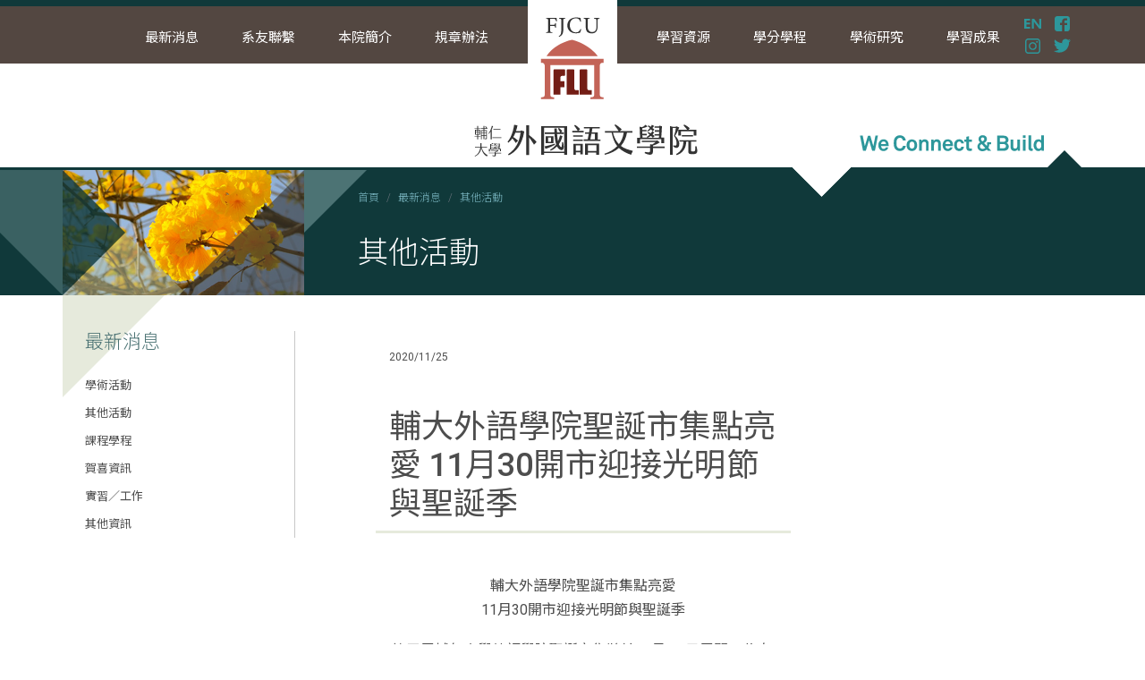

--- FILE ---
content_type: text/html
request_url: http://cfl.fju.edu.tw/newsdetail.asp?N_ID=2164&NC_No=2
body_size: 17607
content:

<!doctype html>
<html>
<head>
<meta charset="UTF-8">
	<meta name="viewport" content="width=device-width, initial-scale=1, shrink-to-fit=no">	
	<link href="https://fonts.googleapis.com/css?family=Noto+Sans+TC:300,400,700|Roboto:300,400,500,700" rel="stylesheet">
	<link rel="stylesheet" href="https://stackpath.bootstrapcdn.com/bootstrap/4.4.1/css/bootstrap.min.css">
	<link rel="stylesheet" href="css/main.css">
	<title>輔大外語學院 College of Foreign Languages and Literatures FJCU</title>
</head>

<body>
	<div id="slogan">
	    <div class="container-xl position-relative ht">
	<span class="s-line"><img src="images/slogan.svg" class="img-fluid"></span>
	<span class="name-box"><img src="images/logo-name.svg" class="logo-name"></span>
</div>
	</div>
	
	<header class="fixed-top">		
		<nav class="navbar navbar-expand-md navbar-dark navbar-CFLL">
			<button class="navbar-toggler" type="button" data-toggle="collapse" data-target="#navbarSupportedContent" aria-controls="navbarSupportedContent" aria-expanded="false" aria-label="Toggle navigation">
				<span class="navbar-toggler-icon"></span>
			</button>
			
			<div class="container-xl position-relative">
				<div class="collapse navbar-collapse" id="navbarSupportedContent">
				    <ul class="navbar-nav justify-content-center">

<li class="nav-item dropdown">
	<a class="nav-link"  data-hover="dropdown"  href="news.asp" role="button" aria-haspopup="true" aria-expanded="false">最新消息</a>
	<div class="dropdown-menu">
	
	<a class="dropdown-item" href="news.asp?NC_No=1">學術活動</a>
	
	<a class="dropdown-item" href="news.asp?NC_No=2">其他活動</a>
	
	<a class="dropdown-item" href="news.asp?NC_No=3">課程學程</a>
	
	<a class="dropdown-item" href="news.asp?NC_No=4">賀喜資訊</a>
	
	<a class="dropdown-item" href="news.asp?NC_No=5">實習／工作</a>
	
	<a class="dropdown-item" href="news.asp?NC_No=6">其他資訊</a>
	
	</div>
</li>
<li class="nav-item dropdown">
	<a class="nav-link" data-toggle="dropdown" href="#" role="button" aria-haspopup="true" aria-expanded="false">系友聯繫</a>
	<div class="dropdown-menu">
	    <a class="dropdown-item" href="about-alumni.asp">傑出校友</a>
		<a class="dropdown-item" href="about-CFLLBenefactor.asp">感謝有您：CFLL恩人</a>
		<a class="dropdown-item" href="about-currenstatus.asp">學院現況</a>
		<a class="dropdown-item" href="about-video.asp">簡介短片</a>
		<a class="dropdown-item" href="about-album.asp">照片集錦</a>
		<a class="dropdown-item" href="http://ccc.fl.fju.edu.tw/features-awards.asp" target="_blank">學習成果</a>
		<a class="dropdown-item" href="about-fundraising.asp">募款計畫</a>
	</div>
</li>

<li class="nav-item dropdown">
	<a class="nav-link" data-toggle="dropdown" href="#" role="button" aria-haspopup="true" aria-expanded="false">本院簡介</a>
	<div class="dropdown-menu">
		<a class="dropdown-item" href="about-dean.asp">院長介紹</a>
		<a class="dropdown-item" href="about-vicedean-research.asp">教學研究副院長介紹</a>
		<a class="dropdown-item" href="about-vicedean-development.asp">國際發展副院長介紹</a>
		<a class="dropdown-item" href="about-previousdeans.asp">歷任院長/副院長</a>
		<a class="dropdown-item" href="about-purpose.asp">宗旨目標</a>
		<a class="dropdown-item" href="about-features.asp">發展特色</a>
		<a class="dropdown-item" href="about-vision.asp">願景</a>
		<a class="dropdown-item" href="about-academics.asp">各系所中心</a>
		<a class="dropdown-item" href="about-direction.asp">院位置</a>
		<a class="dropdown-item" href="about-organization.asp">組織架構圖</a>
		<a class="dropdown-item" href="about-badge.asp">院徽與院旗</a>
		<a class="dropdown-item" href="about-schedule.asp">院行事曆暨相關報導</a>
		<a class="dropdown-item" href="about-history.asp">大事紀要</a>
	</div>
</li>
<li class="nav-item dropdown move-r">
	<a class="nav-link" data-toggle="dropdown" href="#" role="button" aria-haspopup="true" aria-expanded="false">規章辦法</a>
	<div class="dropdown-menu">
		<a class="dropdown-item" href="regulations.asp">各類辦法</a>
		<a class="dropdown-item" href="regulations-schalarship.asp">獎/助學金專區</a>
		<a class="dropdown-item" href="regulations-departments.asp">各系所規章辦法</a>
	</div>
</li>

<li class="nav-item dropdown move-l">
	<a class="nav-link" data-toggle="dropdown" href="#" role="button" aria-haspopup="true" aria-expanded="false">學習資源</a>
	<div class="dropdown-menu">
		
		<a class="dropdown-item" href="lr-CFLcourses.asp?LR_ID=16">院選修與推薦課程</a>
		
		<a class="dropdown-item" href="lr-CFLcourses.asp?LR_ID=15">新生─外語學院新生專區</a>
		
		<a class="dropdown-item" href="lr-CFLcourses.asp?LR_ID=14">教學創新─ iLink 創新產業鏈結計畫─AI進行式：智能數據分析、商務經營與數位行銷</a>
		
		<a class="dropdown-item" href="lr-CFLcourses.asp?LR_ID=13">教學創新—Xplorer探索者素養導向計畫</a>
		
		<a class="dropdown-item" href="lr-CFLcourses.asp?LR_ID=8">教學創新—高教深耕計畫</a>
		
		<a class="dropdown-item" href="lr-CFLcourses.asp?LR_ID=9">跨文化跨領域—溝通中心</a>
		
		  <a class="dropdown-item" href="https://sites.google.com/view/fujen-theatre" target="_blank">戲劇演出—外語學院華觀劇場</a>
		
		<a class="dropdown-item" href="lr-CFLcourses.asp?LR_ID=7">產業實習—機會 (new)</a>
		
		<a class="dropdown-item" href="lr-CFLcourses.asp?LR_ID=4">產業實習—合作夥伴</a>
		
		<a class="dropdown-item" href="lr-CFLcourses.asp?LR_ID=12">英語學習—全校進階英文選修課程</a>
		
		<a class="dropdown-item" href="lr-CFLcourses.asp?LR_ID=3">服務學習</a>
		
		<a class="dropdown-item" href="lr-CFLcourses.asp?LR_ID=10">跨國學習—交換生與雙聯學制</a>
		
		<a class="dropdown-item" href="lr-CFLcourses.asp?LR_ID=2">姊妹校研習參訪</a>
		
		<a class="dropdown-item" href="lr-CFLcourses.asp?LR_ID=6">學習空間—外語學院新氣象</a>
		
	</div>
</li>


<li class="nav-item dropdown">
	<a class="nav-link" data-toggle="dropdown" href="#" role="button" aria-haspopup="true" aria-expanded="false">學分學程</a>
	<div class="dropdown-menu">
		
		<a class="dropdown-item" href="programs-eng.asp?CC_ID=14">國際文創與商務溝通實務微學程 (學)</a>
		
		<a class="dropdown-item" href="programs-eng.asp?CC_ID=2">國際文創與商務溝通學分學程 (碩)</a>
		
		<a class="dropdown-item" href="programs-eng.asp?CC_ID=9">外交事務學分學程 (碩)</a>
		
		<a class="dropdown-item" href="programs-eng.asp?CC_ID=4">外交與國際事務學分學程 (學)</a>
		
		  <a class="dropdown-item" href="https://fjutcsl.mystrikingly.com/" target="_blank">對外華語教學學分學程 (學)</a>
		
		  <a class="dropdown-item" href="https://financelawtip.mystrikingly.com/" target="_blank">財經法律翻譯學分學程 (碩)</a>
		
		<a class="dropdown-item" href="programs-eng.asp?CC_ID=1">實用專業英語數位微學程 (學)</a>
		
		<a class="dropdown-item" href="programs-eng.asp?CC_ID=8">英語菁英學程 (109學年度結束）</a>
		
		  <a class="dropdown-item" href="https://www.facebook.com/pwcmc.fju/" target="_blank">西洋古典暨中世紀語言與文化學分學程</a>
		
		  <a class="dropdown-item" href="https://imtip-fjcu.mystrikingly.com/" target="_blank">國際醫療翻譯學分學程 (碩)</a>
		
		<a class="dropdown-item" href="programs-eng.asp?CC_ID=12">國際溝通與社會實踐微學程(學)</a>
		
		<a class="dropdown-item" href="programs-eng.asp?CC_ID=13">跨文化數位行銷與數據分析微學程 (學)</a>
		
		  <a class="dropdown-item" href="https://www.interdisciplinary.fju.edu.tw/" target="_blank">其他跨領域學分學程</a>
		
	</div>
</li>

<li class="nav-item dropdown">
	<a class="nav-link" data-toggle="dropdown" href="#" role="button" aria-haspopup="true" aria-expanded="false">學術研究</a>
	<div class="dropdown-menu">
	    <a class="dropdown-item" href="mst-project.asp">國科會計畫</a>
		<a class="dropdown-item" href="rd-project.asp">研發處計畫</a>
		<a class="dropdown-item" href="tp-project.asp">教學實踐計畫</a>
		<a class="dropdown-item" href="honor-roll.asp">榮譽榜</a>
	    
		<a class="dropdown-item" href="research.asp?AR_ID=19">2026 輔仁大學外語學院研究生學術研討會</a>
		
		<a class="dropdown-item" href="research.asp?AR_ID=15">國科會大專生計畫</a>
		
		<a class="dropdown-item" href="research.asp?AR_ID=6">2026 素養導向教學研討會暨第二屆探索者計畫成果發表</a>
		
		<a class="dropdown-item" href="research.asp?AR_ID=18">2024 外語學院國際研討會：轉銜・轉變</a>
		
		<a class="dropdown-item" href="research.asp?AR_ID=13">第十九屆海峽兩岸外語教學研討會</a>
		
		<a class="dropdown-item" href="research.asp?AR_ID=4">《輔仁外語學報：語言學、文學、文化》第26期歡迎投稿</a>
		
		<a class="dropdown-item" href="research.asp?AR_ID=16">外語學院研究生論文與專題發表會</a>
		
		<a class="dropdown-item" href="research.asp?AR_ID=17">外語學院大學生學習成果與畢業專題聯展暨跨域成果展</a>
		
		<a class="dropdown-item" href="research.asp?AR_ID=8">2025外語學院研究資訊</a>
		
		<a class="dropdown-item" href="research.asp?AR_ID=5">Fu Jen Studies No.52</a>
		
	</div>
</li>


<li class="nav-item dropdown">
	<a class="nav-link" data-toggle="dropdown" href="#" role="button" aria-haspopup="true" aria-expanded="false">學習成果</a>
	<div class="dropdown-menu">
		
		<a class="dropdown-item" href="learning-outcomes.asp?LR_ID=6">3. 新聞英語談—News & Voices</a>
		
		<a class="dropdown-item" href="learning-outcomes.asp?LR_ID=5">2. 語你同行—畢業生訪談</a>
		
		<a class="dropdown-item" href="learning-outcomes.asp?LR_ID=2">1. 語學長姊相見—系友訪談</a>
		
		<a class="dropdown-item" href="learning-outcomes.asp?LR_ID=1">「語你相見」播客</a>
		
		  <a class="dropdown-item" href="http://ccc.fl.fju.edu.tw/features-awards.asp" target="_blank">外語學院學生學習成果</a>
		
		  <a class="dropdown-item" href="https://fjucflvd.wixsite.com/website/%E5%BE%97%E7%8D%8E%E4%BD%9C%E5%93%81" target="_blank">Xplorer 與 iLink 計畫學習成果</a>
		
	</div>
</li>
</ul>
<aside id="social-links">
	<div class="row no-gutters">
		<div class="col-6 col-md-12">
			<a href="/newsdetail_e.asp?N_ID=2164&NC_No=2" target="_blank"><img src="images/i-en.svg" alt="english"></a>
			<a href="https://www.facebook.com/fjcu.cfll/" target="_blank"><img src="images/i-fb.svg" alt="facebook"></a>
		</div>
		<div class="col-6 col-md-12">
			<a href="https://www.instagram.com/fjcucfll" target="_blank"><img src="images/i-ig.svg" alt="instagram"></a>
			<a href="https://twitter.com/FJUCFLL" target="_blank"><img src="images/i-twitter.svg" alt="twitter"></a>
		</div>
	</div>
</aside>
				  </div>
			</div>
		</nav>
		
		<div id="CFLL-logo">
			<div class="logo-pic">
			<a href="index.asp"><img src="images/logo.svg" class="img-fluid"></a>
			</div>
		</div>
	</header>
	
	
	<section id="theme">
		<div class="aside-pic"></div>
		<div class="container-xl px-0">
			<div class="theme-body">
			<div class="theme-pic">
				<img src="images/theme-mask.svg" class="img-fluid mask">
				<img src="images/sub-tag02.jpg" class="img-fluid">				
			</div>
			<div class="theme-text">
				<!-- InstanceBeginEditable name="theme title" -->
				<div id="bread">
					<nav aria-label="breadcrumb">
						<ol class="breadcrumb">
							<li class="breadcrumb-item"><a href="index.asp">首頁</a></li>
							
							<li class="breadcrumb-item"><a href="news.asp">最新消息</a></li>
							<li class="breadcrumb-item active" aria-current="page"><a href="news.asp?NC_No=2">其他活動</a></li>
							
							
						</ol>
					</nav>
				</div>
				<h1>
				其他活動
				</h1>
			</div>
			</div>
		</div>		
		<div class="flex-grow-1"></div>
	</section>
	
	<section id="content" class="container-xl">
		<div class="row">
			<div class="col-md-3" id="submenu">
				<div class="navbar-expand-md text-right">
					<a class="navbar-toggler" data-toggle="collapse" data-target="#sidebar" aria-controls="sidebar" aria-expanded="false" aria-label="Toggle navigation">
						<span class="show-menu"><img src="images/showmenu.svg" width="23"></span>
				  	</a>
					
					<div class="collapse navbar-collapse nav flex-column" id="sidebar" >
						<h2>最新消息</h2>
						
						<a class="nav-link" href="news.asp?NC_No=1">學術活動</a>
						
						<a class="nav-link" href="news.asp?NC_No=2">其他活動</a>
						
						<a class="nav-link" href="news.asp?NC_No=3">課程學程</a>
						
						<a class="nav-link" href="news.asp?NC_No=4">賀喜資訊</a>
						
						<a class="nav-link" href="news.asp?NC_No=5">實習／工作</a>
						
						<a class="nav-link" href="news.asp?NC_No=6">其他資訊</a>
						
					</div>
				</div>
			</div>
			
			<div class="col-md-9" id="content-body">
		<div class="row">
			<div class="col-12 col-lg-9" id="content-news">
				<hgroup>
					<time>2020/11/25</time>
					<h1>輔大外語學院聖誕市集點亮愛  11月30開市迎接光明節與聖誕季</h1>
				</hgroup>
				
				<p><p align="center">輔大外語學院聖誕市集點亮愛<br />
11月30開市迎接光明節與聖誕季</p>

<p>第五屆輔仁大學外語學院聖誕市集將於11月30 日展開。此次聖誕市集的主題是「光與愛 Light up Love」；矗立於校園光廊中的德芳外語大樓上，點亮了 &quot;L&quot;,&quot;O&quot;,&quot;V&quot;,&quot;E&quot;四個大字。整個輔仁大學校園也將同時點亮全校聖誕燈飾，宣告今年歡樂聖誕季的到來。</p>

<p>輔大外語學院的聖誕市集是美食與視覺的饗宴，今年第五度舉辦。市集裡集結了多樣的異國美食外，也有應景的聖誕美食如薑餅、熱紅酒、義大利聖誕麵包Panettone。今年，聖誕市集首度引入文化融合的新潮流「聖誕光明節」（Christnukkah），將基督教聖誕節與猶太教光明節一起慶祝！市集裡也將提供傳統食物猶太甜甜圈、薯餅。</p>

<p>本屆的聖誕市集不只是吃吃喝喝，市集裡有主辦單位特別精心挑選的藝術作品：一面牆呈現光明節點九臂台蠟燭的習俗，另一面牆呈現唱聖誕歌曲時的喜悅。會場德芳大樓還有窗貼則展現四幅和兩個節慶相關的名畫，都值得用心細細品嚐。</p>

<p>今年的聖誕市集也搭上科技列車，由英文系師生提供AR遊戲和Merge Cube魔方，讓大家透過手機掃描QR code就可以看到學生設計的耶誕名畫、光明節的由來，還有與食物以及英文相關的小遊戲！</p>

<p>&nbsp;</p>
</p>
				
				<img src="thumbs/5441232020.jpg" class="img-fluid">
				
			</div>
			
			<div class="col-12 col-lg-3">
				<div class="row" id="news-links">
				
					
					
				</div>
			</div>
			
		</div>
		</div>
		</div>
	</section>
	
	
    <footer>
	
<div class="container-xl position-relative">
			<aside><a href="sitemap.asp"><img src="images/btn-sitemap.svg" width="120" alt="sitemap"></a></aside>
			<div class="row align-items-end">
				<div class="col-md-6">
					<h3>快速連結</h3>
					<div class="row no-gutters">
					    
						<div class="col-6 col-md-4">
							<ul>
								<li><a href="https://www.fju.edu.tw/" target="_blank">輔仁大學</a></li>
		
						
						        <li><a href="http://www.flrc.fju.edu.tw/" target="_blank">外語教學資源中心</a></li>
						
						        <li><a href="https://www.nstc.gov.tw/" target="_blank">國科會</a></li>
						
						        <li><a href="http://u9.tku.edu.tw/index.cshtml" target="_blank">優久大學聯盟</a></li>
							</ul>
						</div>
						
						
					</div>
				</div>
				<div class="col-md-6 pt-5 pt-md-0">
					<h3>輔仁大學外語學院</h3>
					<p>24205 新北市新莊區中正路510號 外語學院一樓 院長祕書辦公室 LA117<br>
						院秘書 陳淑芬 (02) 2905-2551　004617@mail.fju.edu.tw<br>
						院秘書 郝寶芬 (02) 2905-3718　026549@mail.fju.edu.tw<br>
						院秘書與技術經理與GCTI秘書 莊皓詠 (02) 2905-3307　161279@mail.fju.edu.tw<br>
						院公關經理 葉郁婕 (02) 2905-2174　cflljudy@gmail.com<br>
						Fax: (02) 2905-2174</p>
				</div>
			</div>
		</div>
		<!-- Google tag (gtag.js) -->
		<script async src="https://www.googletagmanager.com/gtag/js?id=G-01M4ZJLKE2"></script>
		<script>
		  window.dataLayer = window.dataLayer || [];
		  function gtag(){dataLayer.push(arguments);}
		  gtag('js', new Date());

		  gtag('config', 'G-01M4ZJLKE2');
		</script>
	
	</footer>
	
	<script src="https://code.jquery.com/jquery-3.3.1.slim.min.js"></script>
	<script src="https://cdnjs.cloudflare.com/ajax/libs/popper.js/1.14.3/umd/popper.min.js"></script>
	<script src="https://stackpath.bootstrapcdn.com/bootstrap/4.1.3/js/bootstrap.min.js"></script>
	<script src="https://cdnjs.cloudflare.com/ajax/libs/gsap/2.0.2/TweenMax.min.js"></script>
	<script src="https://cdnjs.cloudflare.com/ajax/libs/ScrollMagic/2.0.6/ScrollMagic.min.js"></script>
	<script src="https://cdnjs.cloudflare.com/ajax/libs/ScrollMagic/2.0.6/plugins/animation.gsap.min.js"></script>
	<script src="js/scrolling.js"></script>
	
		
</body>
</html>


--- FILE ---
content_type: text/css
request_url: http://cfl.fju.edu.tw/css/main.css
body_size: 18011
content:
@charset "UTF-8";
/* colors */
/* text & XL-Title */
/* light brown */
html, body {
  font-family: "Roboto", "Noto Sans TC", "微軟正黑體", "Helvetica", "黑體-繁", "Heiti TC", sans-serif;
  color: #4d4d4d;
}

a, a:hover {
  color: #10393a;
  text-decoration: none;
}

@media (min-width: 1380px) {
  .container, .container-xl {
    max-width: 1300px;
  }
}

header {
  position: relative;
}

@media (min-width: 768px) {
  header .navbar {
    padding: 0;
  }
}

header .navbar-CFLL {
  background: #534741;
  border-top: 7px solid #10393a;
}

header .navbar-CFLL .navbar-toggler {
  z-index: 100;
}

header .navbar-CFLL .navbar-nav {
  width: 100%;
  font-size: 0.938rem;
  margin-top: 5px;
}

@media (max-width: 991px) {
  header .navbar-CFLL .navbar-nav {
    margin-top: 30px;
  }
}

header .navbar-CFLL .navbar-nav .move-r {
  margin-right: 4.375rem;
}

@media (max-width: 991px) {
  header .navbar-CFLL .navbar-nav .move-r {
    margin-right: 3.0rem;
  }
}

@media (max-width: 767px) {
  header .navbar-CFLL .navbar-nav .move-r {
    margin-right: 0rem;
  }
}

header .navbar-CFLL .navbar-nav .move-l {
  margin-left: 4.375rem;
}

@media (max-width: 991px) {
  header .navbar-CFLL .navbar-nav .move-l {
    margin-left: 3.0rem;
  }
}

@media (max-width: 767px) {
  header .navbar-CFLL .navbar-nav .move-l {
    margin-left: 0rem;
  }
}

header .navbar-CFLL .navbar-nav .move-r2 {
  margin-right: max(5vw, 7.5rem);
}

@media (max-width: 991px) {
  header .navbar-CFLL .navbar-nav .move-r2 {
    margin-right: 5.5rem;
  }
}

@media (max-width: 767px) {
  header .navbar-CFLL .navbar-nav .move-r2 {
    margin-right: 0rem;
  }
}

@media (min-width: 768px) {
  header .navbar-CFLL .navbar-nav .dropdown:hover .dropdown-menu {
    display: block;
  }
}

header .navbar-CFLL .navbar-nav .nav-link {
  color: #fff;
  padding: 1.2rem 1.5rem 1.1rem;
}

@media (max-width: 991px) {
  header .navbar-CFLL .navbar-nav .nav-link {
    padding: 0.75rem 0.75rem !important;
  }
}

header .navbar-CFLL .navbar-nav .dropdown-menu {
  border-radius: 0;
  background: #61534c;
}

@media (min-width: 992px) {
  header .navbar-CFLL .navbar-nav .dropdown-menu {
    margin-left: -30px;
    margin-top: -1px;
  }
}

header .navbar-CFLL .navbar-nav .dropdown-menu ::after {
  content: '';
  border: 8px solid transparent;
  width: 0;
  height: 0;
  border-bottom-color: #61534c;
  position: absolute;
  top: -0.950rem;
  left: 80px;
}

@media (max-width: 991px) {
  header .navbar-CFLL .navbar-nav .dropdown-menu ::after {
    top: 2.050rem;
    left: 2.188rem;
  }
}

header .navbar-CFLL .navbar-nav .dropdown-menu .dropdown-item {
  color: #fff;
  font-size: 0.875rem;
  font-weight: 300;
  border-bottom: solid 1px rgba(85, 85, 85, 0.6);
}

header .navbar-CFLL .navbar-nav .dropdown-menu .dropdown-item:hover {
  background-color: rgba(0, 0, 0, 0.2);
}

header .navbar-CFLL .navbar-nav.nav-en {
  margin: 5px 60px 0 60px;
}

header .navbar-CFLL .navbar-nav.nav-en .nav-link {
  padding: 1.2rem 0rem 1.1rem;
}

@media (max-width: 991px) {
  header .navbar-CFLL .navbar-nav.nav-en .move-r {
    margin-right: 0rem;
  }
}

@media (max-width: 991px) {
  header .navbar-CFLL .navbar-nav.nav-en .move-l {
    margin-left: 0rem;
  }
}

@media (min-width: 992px) {
  header .navbar-CFLL .navbar-nav.nav-en .dropdown-menu {
    margin-left: -30px;
    margin-top: -1px;
    width: 250px;
  }
  header .navbar-CFLL .navbar-nav.nav-en .dropdown-menu ::after {
    left: 100px;
  }
}

@media (min-width: 992px) {
  header .navbar-CFLL .navbar-nav.nav-en .dropdown-item {
    line-height: 1.188rem;
    padding-top: 5px;
    padding-bottom: 5px;
    white-space: pre;
    /* CSS 2.0 */
    white-space: pre-wrap;
    /* CSS 2.1 */
    white-space: pre-line;
    /* CSS 3.0 */
    white-space: -pre-wrap;
    /* Opera 4-6 */
    white-space: -o-pre-wrap;
    /* Opera 7 */
    white-space: -moz-pre-wrap;
    /* Mozilla */
    white-space: -hp-pre-wrap;
    /* HP Printers */
    word-wrap: break-word;
    /* IE 5+ */
  }
}

@media (max-width: 991px) {
  header .navbar-CFLL .navbar-nav.nav-en {
    margin: 40px 0 0 0;
  }
  header .navbar-CFLL .navbar-nav.nav-en .nav-link {
    text-align: left;
  }
}

header #social-links {
  position: absolute;
  right: 0;
  width: 4.375rem;
}

header #social-links a:hover {
  opacity: 0.5;
}

header #social-links img {
  margin: 0;
  display: inline-block;
  width: 1.813rem;
  padding: 3px 5px;
}

@media (max-width: 767px) {
  header #social-links {
    top: -30px;
    width: 8.8rem;
  }
}

header #CFLL-logo {
  height: 10px;
  position: absolute;
  top: 0;
  width: 100%;
  z-index: 1000;
}

header #CFLL-logo .logo-pic {
  display: block;
  margin: 0 auto;
  width: 100px;
}

@media (max-width: 767px) {
  header #CFLL-logo .logo-pic {
    width: 80px;
  }
}

@media (max-width: 767px) {
  #slogan {
    height: 130px;
  }
}

@media (min-width: 768px) {
  #slogan {
    height: 190px;
  }
}

#slogan {
  background: #fff;
  width: 100%;
  position: relative;
  z-index: 5;
  border-bottom: 3px solid #10393a;
}

#slogan .ht {
  height: 100%;
}

#slogan .s-line {
  position: absolute;
  width: 332px;
  bottom: -36px;
  right: 0;
}

@media (max-width: 991px) {
  #slogan .s-line {
    width: 250px;
    bottom: -28px;
  }
}

#slogan .name-box {
  width: 100%;
  position: absolute;
  bottom: 0;
}

@media (max-width: 767px) {
  #slogan .name-box {
    display: none;
  }
}

#slogan .logo-name {
  width: 250px;
  margin: 0 auto 10px;
  display: block;
}

#slider {
  background: #10393a;
}

#slider .slide-caption {
  display: block;
  color: #ffffff;
  background: rgba(0, 0, 0, 0.7);
  font-size: 1.125rem;
  padding: 1rem 2.1rem 0.7rem;
  font-weight: 300;
}

@media (min-width: 991px) {
  #slider .slide-caption {
    position: absolute;
    top: 0;
    left: 7%;
    width: 29%;
    padding: 4.5rem 2.1rem 1rem;
    font-size: 1.625rem;
    min-height: 70%;
  }
}

#slider .carousel-control-prev,
#slider .carousel-control-next {
  width: 10%;
}

#slider .carousel-item img {
  width: 100%;
}

@media (max-width: 576px) {
  #slider .carousel-item img {
    width: 130%;
    margin-left: -15%;
  }
}

#Landing-news,
#Landing-feature {
  padding: 1.5rem 0;
}

#Landing-news h1,
#Landing-feature h1 {
  color: #4d4d4d;
  font-size: 2.0rem;
  text-align: center;
  margin: 1.2rem 0 1.3rem;
  font-weight: 500;
  font-family: "Roboto";
}

#Landing-news {
  margin-bottom: 0;
}

#Landing-news .mode-L {
  width: 100%;
  border-top: 6px solid #b6c4aa;
  border-bottom: 1px solid #b6c4aa;
  padding: 3px 0;
  margin-bottom: 30px;
}

#Landing-news .mode-L .mode-body {
  position: relative;
  background: #4c7374;
  padding: 2.0rem 1.750rem 0.6rem;
  min-height: 200px;
}

#Landing-news .mode-L .mode-body h3 {
  font-size: 1.125rem;
  color: #fff;
}

#Landing-news .mode-L .mode-body p, #Landing-news .mode-L .mode-body a {
  font-size: 0.875rem;
  color: #e6e6e6;
  line-height: 1.563rem;
  font-weight: 300;
}

#Landing-news .mode-L .mode-body p span, #Landing-news .mode-L .mode-body a span {
  color: #10393a;
  font-weight: 700;
  font-size: 0.750rem;
}

#Landing-news .mode-L .mode-body .p-en {
  line-height: 1.375rem;
}

#Landing-news .mode-L .mode-body time {
  position: absolute;
  right: 1.750rem;
  padding-bottom: 0.6rem;
  font-weight: 300;
  font-family: "Roboto";
  font-size: 0.750rem;
  color: #e6e6e6;
  bottom: 0;
}

#Landing-feature {
  background: #e6eadc;
}

#Landing-feature .grid5 {
  display: -ms-grid;
  display: grid;
  -ms-grid-rows: auto;
      grid-template-rows: auto;
  -ms-grid-columns: (1fr)[5];
      grid-template-columns: repeat(5, 1fr);
  justify-items: center;
}

#Landing-feature .grid5 .mode-m {
  border-top: 5px solid #b6c4aa;
  margin: 0 8px 20px;
}

#Landing-feature .grid5 .mode-m .mode-m-body {
  padding: 1.0rem 0.7rem 0.6rem;
}

#Landing-feature .grid5 .mode-m .mode-m-body h5 {
  font-size: 1.0rem;
  color: #333333;
  font-weight: 500;
}

#Landing-feature .grid5 .mode-m .mode-m-body p {
  font-size: 0.875rem;
  color: #827d78;
  line-height: 1.375rem;
  font-weight: 300;
}

#Landing-feature .grid5 .mode-m .mode-m-body p span {
  color: #10393a;
  font-weight: 700;
  font-size: 0.750rem;
}

@media (max-width: 768px) {
  #Landing-feature .grid5 {
    -ms-grid-columns: (auto)[2];
        grid-template-columns: repeat(2, auto);
  }
}

@media (max-width: 576px) {
  #Landing-feature .grid5 {
    -ms-grid-columns: (auto)[1];
        grid-template-columns: repeat(1, auto);
  }
}

#blocks #block-a, #blocks #block-b, #blocks #block-c {
  padding: 2.0rem 1.750rem 0.6rem;
}

#blocks #block-a h2, #blocks #block-b h2, #blocks #block-c h2 {
  font-size: 1.125rem;
  font-weight: 300;
  color: rgba(255, 255, 255, 0.7);
  display: inline-block;
  padding: 0 8px 0 0;
  border-right: 1px solid rgba(255, 255, 255, 0.7);
}

#blocks #block-a h2.h2-en, #blocks #block-b h2.h2-en, #blocks #block-c h2.h2-en {
  font-size: 1.063rem;
  padding: 0 8px 0 0;
}

#blocks #block-a ul, #blocks #block-b ul, #blocks #block-c ul {
  padding-left: 15px;
}

#blocks #block-a ul li, #blocks #block-a ul li a, #blocks #block-b ul li, #blocks #block-b ul li a, #blocks #block-c ul li, #blocks #block-c ul li a {
  list-style: none;
  color: #fff;
  font-size: 0.875rem;
  line-height: 1.188rem;
  font-weight: 300;
  display: block;
  margin-bottom: 8px;
}

#blocks #block-a dl dt, #blocks #block-b dl dt, #blocks #block-c dl dt {
  color: #4d4d4d;
  font-size: 0.875rem;
  line-height: 1.188rem;
  font-weight: 400;
  margin-bottom: 12px;
}

#blocks #block-a dl dt a, #blocks #block-b dl dt a, #blocks #block-c dl dt a {
  color: #bef6f0;
  text-decoration: underline;
}

#blocks #block-a dl dt img, #blocks #block-b dl dt img, #blocks #block-c dl dt img {
  display: inline-block;
  width: 22px;
  padding-left: 3px;
}

#blocks #block-a {
  background: #4b6e87;
}

#blocks #block-b {
  background: #aa795e;
}

#blocks #block-c {
  background: url("../images/temp01.jpg") no-repeat #6cb4b2;
  background-size: auto 100%;
}

@media (max-width: 573px) {
  #blocks #block-c {
    background-position: -80px;
  }
}

#theme {
  background: #10393a;
  padding: 0;
  margin: 0;
  display: -webkit-box;
  display: -ms-flexbox;
  display: flex;
  -webkit-box-orient: horizontal;
  -webkit-box-direction: normal;
      -ms-flex-flow: row nowrap;
          flex-flow: row nowrap;
}

#theme .theme-body {
  position: relative;
}

#theme .theme-pic {
  display: inline-block;
  position: relative;
  width: 270px;
}

@media (max-width: 768px) {
  #theme .theme-pic {
    width: 200px;
    margin-left: -30px;
  }
}

#theme .theme-text {
  display: inline-block;
  position: absolute;
  top: 0;
  background: url("../images/aside-pic-2.svg") no-repeat left top;
  background-size: 70px;
  padding: 1.375rem 3.750rem;
}

#theme .theme-text #bread .breadcrumb {
  padding: 0;
  background: transparent;
  font-size: 0.750rem;
  font-weight: 300;
}

#theme .theme-text #bread .breadcrumb .breadcrumb-item a {
  color: #73aeb8;
  text-decoration: none;
}

#theme .theme-text #bread .breadcrumb .active {
  color: #fff;
}

#theme .theme-text h1 {
  font-size: 2.125rem;
  font-weight: 300;
  color: #fff;
  padding-top: 1rem;
}

@media (max-width: 768px) {
  #theme .theme-text {
    background-size: 40px;
    padding: 1.0rem 1.875rem;
  }
  #theme .theme-text h1 {
    font-size: 1.750rem;
    padding-top: 0.4rem;
  }
}

#theme .mask {
  position: absolute;
  top: 0;
}

#theme .aside-pic {
  -webkit-box-flex: 1;
      -ms-flex-positive: 1;
          flex-grow: 1;
  background: url("../images/aside-pic.svg") no-repeat right top;
  background-size: auto 100%;
}

#content #submenu {
  background: url("../images/aside-pic-3.svg") no-repeat left top;
  background-size: 40%;
  padding: 40px 25px;
}

#content #submenu #sidebar {
  -webkit-box-align: start;
      -ms-flex-align: start;
          align-items: flex-start;
  border-right: 1px solid #c7c7c7;
}

#content #submenu #sidebar h2 {
  color: #4c7374;
  font-size: 1.313rem;
  font-weight: 300;
  margin-bottom: 20px;
}

#content #submenu #sidebar .nav-link {
  text-align: left;
  font-size: 0.813rem;
  color: #4d4d4d;
  width: 100%;
  padding: 6px 15px 6px 0;
}

#content #submenu #sidebar .nav-link:hover {
  color: #10393a;
  text-decoration: underline;
}

@media (max-width: 768px) {
  #content #submenu {
    padding: 5px 25px;
    background: #e6eadc;
  }
  #content #submenu #sidebar {
    margin: 15px;
    border: 0;
  }
}

#content #content-body {
  padding: 60px 80px 60px 80px;
}

#content #content-body p {
  line-height: 1.688rem;
}

#content #content-body h2 {
  font-size: 1.750rem;
  color: #4c7374;
  font-weight: 300;
  margin-top: 50px;
}

#content #content-body h2.minus {
  margin-top: 0;
}

@media (max-width: 576px) {
  #content #content-body {
    padding: 60px 40px 60px 40px;
  }
}

#content #content-body ul {
  padding: 0;
}

#content #content-body ul li {
  list-style: none;
  padding: 7px 5px 0;
  font-size: 0.813rem;
  border-bottom: dashed 1px #c7c7c7;
}

#content .table-01 {
  width: 100%;
}

#content .table-01 tr {
  border-bottom: 1px solid #dcdcdc;
  padding-bottom: 3px;
}

#content .table-01 a:hover {
  color: #4c7374;
}

#content .table-01 th {
  font-weight: 300;
}

#content .border-l6 {
  border-left: 6px solid #e6eadc;
  display: block;
  margin-bottom: 3px;
  padding: 10px 18px;
}

#content .date {
  font-size: 0.813rem;
}

#content .date-y {
  font-size: 1.875rem;
  font-weight: 500;
  line-height: 2.125rem;
}

#content .i-dl {
  width: 26px;
  margin-left: 8px;
}

#content .table-m {
  font-size: 0.875rem;
}

#content .table-m td {
  vertical-align: top;
}

#content .table-m strong {
  font-size: 1.125rem;
  margin-right: 8px;
}

#content .table-m .p-td {
  padding: 8px 0 5px;
}

#content .table-s {
  font-size: 0.875rem;
}

#content .table-s strong {
  font-size: 1.125rem;
  margin-right: 8px;
}

#content .table-s .full-h {
  border-left: 6px solid #e6eadc;
  display: block;
  padding: 10px 12px;
  height: 100%;
}

#content .td-hack {
  height: 5px;
  padding: 3px 1px;
}

#content #content-news {
  padding: 0px 80px 60px 0px;
}

#content #content-news hgroup {
  border-bottom: 3px solid #e6eadc;
  padding: 0 0 0 15px;
  margin-bottom: 45px;
}

#content #content-news time {
  font-size: 0.750rem;
  margin-bottom: 3rem;
  display: block;
}

#content #content-news h1 {
  font-size: 2.250rem;
}

@media (min-width: 768px) {
  #content #content-news h1 {
    max-width: 600px;
  }
}

#content #content-news p {
  line-height: 1.688rem;
  margin: 1.12rem;
}

#content #content-news img {
  max-width: 100%;
}

@media (max-width: 767px) {
  #content #content-news {
    padding: 60px 40px 60px 40px;
  }
}

#content #showcase {
  margin: 0 80px 0 0;
}

@media (max-width: 767px) {
  #content #showcase {
    margin: 0 0 0 0;
  }
}

#content #news-links {
  margin-top: 55px;
}

@media (max-width: 767px) {
  #content #news-links {
    margin-top: 35px;
  }
}

#content .news-link {
  display: block;
  border: 1px solid #e6eadc;
  padding: 10px 25px 25px;
  margin-bottom: 1.125rem;
}

#content .news-link time {
  font-size: 0.750rem;
  color: #b6c4aa;
  margin: 18px 0 4px;
  display: block;
}

#content .news-link h5 {
  font-size: 1.0rem;
  color: #333333;
  font-weight: 500;
  line-height: 1.375rem;
}

#content .news-link:hover {
  background: #e6eadc;
}

#content #leadership h1 {
  font-size: 2.188rem;
  margin: 0 0 3px;
}

#content #leadership h2 {
  font-size: 1.125rem;
  margin: 0 0 40px;
  color: #10393a;
}

#content #leadership table {
  font-size: 0.813rem;
}

#content #leadership table td {
  padding-top: 3px;
}

#content #leadership table .i-lable {
  width: 70px;
  vertical-align: top;
  font-size: 0.750rem;
  font-weight: 700;
}

#content .person {
  margin-bottom: 60px;
}

#content .person img {
  width: 100%;
}

#content .person .person-info {
  margin-top: 15px;
}

#content .person .person-info aside {
  font-size: 0.938rem;
  color: #10393a;
  margin-bottom: 5px;
}

#content .person .person-info h3 {
  font-size: 1.375rem;
  margin: 0;
}

#content .person .person-info h3 span {
  font-size: 0.938rem;
}

#content .person .person-info p {
  font-size: 0.875rem;
  line-height: 1.250rem !important;
  margin: 0;
}

#content .person .person-info p span {
  font-size: 0.813rem;
  text-decoration: underline;
  margin-right: 5px;
  font-weight: 700;
}

#content .album img {
  margin: 10px 0;
}

.news-list {
  padding: 0px 0;
}

.news-list .news-item {
  background: #e6eadc;
  padding-top: 6px;
  margin-bottom: 40px;
}

.news-list .news-item time {
  display: block;
  background: #fff;
  font-size: 0.750rem;
  padding: 0.35rem 1.25rem;
}

.news-list .news-item .news-text {
  padding: 1.8rem 1.25rem 1.0rem;
}

.news-list .news-item .news-text h5 {
  font-size: 1.0rem;
  color: #333333;
  font-weight: 500;
}

.news-list .news-item .news-text p {
  font-size: 0.875rem;
  color: #827d78;
  line-height: 1.375rem !important;
  font-weight: 300;
}

.news-list .news-item .news-text h4 {
  /* for album list */
  font-size: 0.938rem;
  color: #333333;
  font-weight: 500;
  line-height: 1.313rem;
}

@media (max-width: 576px) {
  .news-list .news-item {
    margin-bottom: 0;
    height: 100%;
  }
  .news-list .news-item time {
    padding: 1.625rem 1.25rem 0.35rem;
  }
}

.news-list .news-item .fix-h {
  min-height: 180px;
}

.page-item.active .page-link {
  background-color: #2d979b;
  border-color: #2d979b;
}

.page-link {
  color: #4c7374;
}

.page-link:hover {
  color: #10393a;
}

footer {
  position: relative;
  background: #10393a;
  color: #cccccc;
  padding: 4.5rem 2.2rem;
}

footer h3 {
  font-size: 1.063rem;
}

footer ul {
  padding: 0;
}

footer ul li, footer ul li a {
  list-style: none;
  font-size: 0.813rem;
  color: #cccccc;
  line-height: 1.688rem;
  font-weight: 300;
}

footer ul li a:hover {
  color: #2d979b;
}

footer p {
  font-size: 0.750rem;
  line-height: 1.313rem;
}

footer aside {
  position: absolute;
  top: -3rem;
  right: 3%;
}
/*# sourceMappingURL=main.css.map */

--- FILE ---
content_type: image/svg+xml
request_url: http://cfl.fju.edu.tw/images/showmenu.svg
body_size: 783
content:
<?xml version="1.0" encoding="utf-8"?>
<!-- Generator: Adobe Illustrator 22.1.0, SVG Export Plug-In . SVG Version: 6.00 Build 0)  -->
<svg version="1.1" id="Layer_1" xmlns="http://www.w3.org/2000/svg" xmlns:xlink="http://www.w3.org/1999/xlink" x="0px" y="0px"
	 viewBox="0 0 23 21" style="enable-background:new 0 0 23 21;" xml:space="preserve">
<style type="text/css">
	.st0{fill:#10393A;}
</style>
<g>
	<path class="st0" d="M19.5,21h-16C1.6,21,0,19.4,0,17.5v-14C0,1.6,1.6,0,3.5,0h16C21.4,0,23,1.6,23,3.5v14C23,19.4,21.4,21,19.5,21
		z M3.5,1C2.1,1,1,2.1,1,3.5v14C1,18.9,2.1,20,3.5,20h16c1.4,0,2.5-1.1,2.5-2.5v-14C22,2.1,20.9,1,19.5,1H3.5z"/>
</g>
<path class="st0" d="M17.8,8.1l-5.6,7.3c-0.4,0.5-1,0.5-1.4,0L5.2,8.1c-0.4-0.6,0-1.4,0.7-1.4h11.2C17.8,6.7,18.3,7.6,17.8,8.1z"/>
</svg>


--- FILE ---
content_type: image/svg+xml
request_url: http://cfl.fju.edu.tw/images/slogan.svg
body_size: 5194
content:
<?xml version="1.0" encoding="utf-8"?>
<!-- Generator: Adobe Illustrator 22.1.0, SVG Export Plug-In . SVG Version: 6.00 Build 0)  -->
<svg version="1.1" id="Layer_1" xmlns="http://www.w3.org/2000/svg" xmlns:xlink="http://www.w3.org/1999/xlink" x="0px" y="0px"
	 viewBox="0 0 332 75" style="enable-background:new 0 0 332 75;" xml:space="preserve">
<style type="text/css">
	.st0{fill:#10393A;}
	.st1{fill:#2D979B;}
	.st2{fill:#FFFFFF;}
</style>
<polygon class="st0" points="6.7,40 41.5,74.8 76.3,40 "/>
<g>
	<path class="st1" d="M100.1,20.5H97L93.5,8.8l-3.6,11.7h-3.1l-3.4-17h3l2.4,11.8l3.5-11.6h2.6l3.4,11.6l2.4-11.8h2.8L100.1,20.5z"
		/>
	<path class="st1" d="M115.4,15.2H107c0,1,0.3,1.9,0.9,2.4c0.4,0.4,1,0.8,1.8,0.8c0.9,0,1.4-0.2,1.8-0.6c0.3-0.3,0.5-0.6,0.6-1.1
		h2.9c-0.1,0.7-0.6,1.7-1.1,2.3c-1.1,1.2-2.6,1.8-4.2,1.8c-1.7,0-3-0.6-3.9-1.5c-1.2-1.2-1.9-3-1.9-5s0.6-3.8,1.8-5
		c0.9-1,2.3-1.6,4-1.6c1.8,0,3.5,0.7,4.6,2.3c0.9,1.4,1.1,2.8,1.1,4.3C115.4,14.4,115.4,14.9,115.4,15.2z M111.6,10.8
		c-0.4-0.4-1-0.7-1.9-0.7s-1.7,0.4-2.1,1S107,12.2,107,13h5.4C112.4,12.1,112.1,11.4,111.6,10.8z"/>
	<path class="st1" d="M132.9,18.8c-1.3,1.3-3,2-4.9,2c-1.8,0-3.5-0.6-4.8-1.9c-1.8-1.8-2.1-4.1-2.1-6.9s0.3-5.1,2.1-6.9
		c1.3-1.3,3-1.9,4.8-1.9c1.8,0,3.6,0.7,4.9,2c1,1,1.5,2.4,1.6,3.7h-3.2c-0.1-0.7-0.3-1.3-0.8-1.8C130.1,6.3,129.1,6,128,6
		c-1,0-1.9,0.4-2.6,1.1c-1.2,1.2-1.2,3.3-1.2,4.9s0,3.7,1.2,4.9c0.7,0.7,1.6,1.1,2.6,1.1c1.1,0,2-0.4,2.6-1.1
		c0.4-0.5,0.7-1.1,0.8-1.9h3.2C134.4,16.4,133.9,17.8,132.9,18.8z"/>
	<path class="st1" d="M145.8,18.9c-0.9,1.1-2.5,1.9-4.4,1.9s-3.5-0.9-4.4-1.9c-0.9-1.2-1.5-2.5-1.5-4.6s0.5-3.4,1.5-4.6
		c0.9-1.1,2.5-1.9,4.4-1.9s3.5,0.9,4.4,1.9c0.9,1.2,1.5,2.5,1.5,4.6S146.8,17.7,145.8,18.9z M143.4,11.1c-0.4-0.4-1.1-0.8-1.9-0.8
		c-0.8,0-1.5,0.4-1.9,0.8c-0.7,0.8-0.9,2-0.9,3.1c0,1.2,0.2,2.4,0.9,3.1c0.4,0.4,1.1,0.8,1.9,0.8c0.8,0,1.5-0.4,1.9-0.8
		c0.7-0.8,0.9-2,0.9-3.1C144.2,13.1,144.1,11.9,143.4,11.1z"/>
	<path class="st1" d="M157.2,20.5v-7.7c0-1.5-0.5-2.4-2.1-2.4c-1.1,0-1.8,0.7-2.2,1.6c-0.4,1-0.4,2.3-0.4,3.3v5.1h-3V8h2.5l0.2,1.6
		c0.7-1.3,2.2-1.9,3.7-1.9c2.7,0,4.2,1.9,4.2,4.5v8.3H157.2z"/>
	<path class="st1" d="M170.8,20.5v-7.7c0-1.5-0.5-2.4-2.1-2.4c-1.1,0-1.8,0.7-2.2,1.6c-0.4,1-0.4,2.3-0.4,3.3v5.1h-3V8h2.5l0.2,1.6
		c0.7-1.3,2.2-1.9,3.7-1.9c2.7,0,4.2,1.9,4.2,4.5v8.3H170.8z"/>
	<path class="st1" d="M187.3,15.2h-8.4c0,1,0.3,1.9,0.9,2.4c0.4,0.4,1,0.8,1.8,0.8c0.9,0,1.4-0.2,1.8-0.6c0.3-0.3,0.5-0.6,0.6-1.1
		h2.9c-0.1,0.7-0.6,1.7-1.1,2.3c-1.1,1.2-2.6,1.8-4.2,1.8c-1.7,0-3-0.6-3.9-1.5c-1.2-1.2-1.9-3-1.9-5s0.6-3.8,1.8-5
		c0.9-1,2.3-1.6,4-1.6c1.8,0,3.5,0.7,4.6,2.3c0.9,1.4,1.1,2.8,1.1,4.3C187.3,14.4,187.3,14.9,187.3,15.2z M183.5,10.8
		c-0.4-0.4-1-0.7-1.9-0.7s-1.7,0.4-2.1,1c-0.4,0.6-0.6,1.1-0.6,1.9h5.4C184.3,12.1,184,11.4,183.5,10.8z"/>
	<path class="st1" d="M198.6,18.8c-0.9,1.1-2.4,2-4.3,2c-1.9,0-3.5-0.9-4.3-2c-0.9-1.2-1.4-2.7-1.4-4.6s0.4-3.4,1.4-4.6
		c0.9-1.1,2.4-2,4.3-2c1.9,0,3.4,0.9,4.3,2c0.6,0.7,0.9,1.7,1,2.7h-3c0-0.5-0.2-0.8-0.4-1.2c-0.4-0.6-1-0.9-1.9-0.9
		c-0.8,0-1.4,0.3-1.8,0.8c-0.7,0.8-0.8,2-0.8,3.2s0.1,2.4,0.8,3.1c0.4,0.4,1,0.8,1.8,0.8c0.9,0,1.6-0.4,1.9-0.9
		c0.2-0.3,0.3-0.7,0.4-1.2h3C199.5,17.1,199.2,18.1,198.6,18.8z"/>
	<path class="st1" d="M206,20.7c-2.5,0-3.8-1.4-3.8-3.8v-6.3H200V8h2.3V4.9l3-0.7V8h3.1v2.5h-3.1v6.1c0,1,0.4,1.4,1.4,1.4
		c0.6,0,1.1,0,1.9-0.1v2.5C207.8,20.6,206.9,20.7,206,20.7z"/>
	<path class="st1" d="M226.3,20.5l-1.2-1.3c-1.4,1.2-3.1,1.8-4.8,1.8c-3,0-5.6-2-5.6-5.2c0-2.1,1.2-3.6,3-4.7
		c-1.1-1.2-1.8-2.1-1.8-3.7c0-2.7,2.1-4.3,4.7-4.3c2.5,0,4.7,1.5,4.7,4.2c0,2.2-1.3,3.5-3.2,4.6l3,3.2c0.3-0.5,0.4-1.3,0.4-2.1
		c0-0.8,0-1.6,0-2.1h4.4v2.4h-2c-0.1,1.3-0.3,2.7-1,3.8c1.1,1.2,2.1,2.3,3.1,3.4C230,20.5,226.3,20.5,226.3,20.5z M219.4,13
		c-1.1,0.7-2,1.2-2,2.7c0,1.8,1.4,2.7,3,2.7c1,0,2.1-0.2,2.9-1.1C222,15.9,220.8,14.4,219.4,13z M220.5,5.6c-1,0-1.9,0.6-1.9,1.8
		c0,1.1,0.9,1.9,1.6,2.6c1.1-0.6,2.2-1.1,2.2-2.5C222.4,6.3,221.6,5.6,220.5,5.6z"/>
	<path class="st1" d="M248,19.4c-1.3,1-2.9,1.2-4.5,1.2h-6.8v-17h6.8c1.4,0,2.8,0.2,3.9,0.9c1.2,0.8,2,2.2,2,3.7
		c0,1.4-0.6,3-2.1,3.6c1.6,0.7,2.4,2.3,2.4,3.8C249.7,17.1,249.2,18.4,248,19.4z M243.6,6.2h-3.8v4.3h3.9c1.4,0,2.6-0.5,2.6-2.1
		C246.2,6.7,245,6.2,243.6,6.2z M243.7,13h-3.9v4.7h3.8c1.4,0,3-0.5,3-2.3C246.6,13.7,245.3,13,243.7,13z"/>
	<path class="st1" d="M259.8,20.5l-0.2-1.6c-0.6,1.2-2,1.9-3.6,1.9c-2.7,0-4.3-1.8-4.3-4.5V8h3v7.7c0,1.5,0.6,2.4,2.2,2.4
		c0.7,0,1.2-0.3,1.5-0.6c0.7-0.7,0.9-1.8,0.9-2.8V8h3v12.5H259.8z"/>
	<path class="st1" d="M265.4,6.3V3.2h3.2v3.1H265.4z M265.5,20.5V8h3v12.5H265.5z"/>
	<path class="st1" d="M275.1,20.7c-2,0-3.4-1-3.4-3.4V3.2h3v13.6c0,0.7,0.2,1.2,1.2,1.2c0.3,0,0.3,0,0.5,0v2.5
		C275.8,20.6,275.7,20.7,275.1,20.7z"/>
	<path class="st1" d="M286.4,20.5l-0.2-1.4c-0.7,1.2-2.1,1.7-3.5,1.7c-1.2,0-2.3-0.4-3-1.1c-1.5-1.2-2.2-3.1-2.2-5.4
		c0-2.4,0.7-4.3,2.2-5.6c0.8-0.6,1.8-1,3-1c1.6,0,2.7,0.5,3.3,1.2V3.2h3v17.3H286.4z M283.3,10.2c-0.9,0-1.6,0.4-2,1
		c-0.6,0.8-0.8,1.9-0.8,3s0.2,2.2,0.8,3c0.4,0.6,1.1,1,2,1c2.4,0,2.8-2.2,2.8-4S285.6,10.2,283.3,10.2z"/>
</g>
<polygon class="st0" points="332,40 312,20 292,40 "/>
<polygon class="st2" points="0.5,31.8 40.5,71.8 80.5,31.8 "/>
<polygon class="st2" points="0.5,31.8 40.5,71.8 80.5,31.8 "/>
</svg>


--- FILE ---
content_type: image/svg+xml
request_url: http://cfl.fju.edu.tw/images/logo-name.svg
body_size: 6170
content:
<?xml version="1.0" encoding="utf-8"?>
<!-- Generator: Adobe Illustrator 22.1.0, SVG Export Plug-In . SVG Version: 6.00 Build 0)  -->
<svg version="1.1" id="Layer_1" xmlns="http://www.w3.org/2000/svg" xmlns:xlink="http://www.w3.org/1999/xlink" x="0px" y="0px"
	 viewBox="0 0 250 40" style="enable-background:new 0 0 250 40;" xml:space="preserve">
<style type="text/css">
	.st0{fill:#333333;}
</style>
<g>
	<path class="st0" d="M52.6,8.7l3.5,1.2c-2.6,15.2-9.3,22.8-17.4,26.7L38,35.4c8.7-5.8,12.6-13.9,14-24.2h-5.8
		c-0.7,1.8-1.5,3.5-2.4,5c2.1,1.2,4.1,2.8,5.3,4.1l-2.6,2.5c-1.2-2.1-2.4-3.6-3.7-5.1c-1.4,1.9-2.9,3.6-4.5,4.8l-0.9-1
		c2.8-3.5,5.9-9.1,7.4-19.1l3.7,0.8c-0.4,2.3-1,4.4-1.7,6.4h4.9L52.6,8.7z M66.9,24.6c-1.3-2.2-3.5-5.4-5.4-8.1v19.8h-3.3V2.9h3.3
		V14c3.2,2.4,7.1,6,8.4,7.8L66.9,24.6z"/>
	<path class="st0" d="M103.9,4.1v31.8h-3.2v-1.8H78.2V36H75V4.1H103.9z M100.8,5.7H78.2v26.7h22.6V5.7z M79.8,29.4l-1-2.9
		c3.9-0.6,8.4-1.9,11.2-3l0.5,1.2C87.7,26.4,83.2,28.4,79.8,29.4z M89.9,12.7h-11v-1.6h10.9c-0.1-1.5-0.1-3.1-0.1-4.5h2.9
		c0,1.5,0,3.1,0.1,4.5h3.5c-0.7-1.4-1.8-3.3-2.4-4.4l1-0.8c1.2,0.9,3,2.7,3.9,3.9l-1.8,1.3h3.3v1.6h-7.4c0.2,3,0.5,5.9,1,8.2
		c1-2,1.7-4.2,2.2-6.7l2.8,1c-0.9,3.3-2.2,6.3-4,8.9c0.6,1.8,1.5,3,2.5,3.3c0.8,0.3,0.9-1.4,0.9-5.3h1.3c1.6,7.2,0.1,9-2.2,8.6
		c-2.1-0.4-3.5-1.9-4.6-4.1c-1.9,1.9-4.2,3.6-7.1,4.9l-0.6-1.1c2.8-1.7,5.1-3.7,6.8-6C90.6,21.2,90.1,17,89.9,12.7z M80,23v-7.8h8.7
		V23H80z M82.7,21.5H86v-4.8h-3.3V21.5z"/>
	<path class="st0" d="M122.7,10.9h-13V9.2h6.1c-1.2-2.1-3-4.6-3.9-5.8l0.9-0.9c1.8,1.1,4.4,3.2,5.8,4.9l-2.1,1.8h6.1V10.9z
		 M110.8,15.8v-1.6h10.7v1.6H110.8z M121.5,20.5h-10.7v-1.6h10.7V20.5z M110.9,23.8h10.7v11.7h-2.9v-2.3h-4.9v2.7h-2.9V23.8z
		 M113.8,31.6h4.9v-6.2h-4.9V31.6z M141.3,18.8v1.6h-18.7v-1.6h4.4c0.4-2.1,0.8-4.2,1.2-6.2h-4.3v-1.5h4.6c0.2-1.4,0.5-2.9,0.7-4.5
		h-6.5V5h17.7v1.6h-8.2c-0.3,1.6-0.5,3-0.7,4.5h6.8v7.8H141.3z M124.1,23.6h15.7v12.5h-3.2v-2.7h-9.4v2.7h-3.2V23.6z M127.3,31.7
		h9.4v-6.5h-9.4V31.7z M129.9,18.8h5.2v-6.2h-4C130.8,14.7,130.4,16.7,129.9,18.8z"/>
	<path class="st0" d="M175.5,36c-6.1-2.1-10.4-4.6-13.6-7.7c-3.7,3.4-8.9,6.2-15.8,7.7l-0.4-1.2c5.6-1.7,10.5-4.6,14.3-8.5
		c-3.4-4.2-5-9.2-6.2-15h-7.6V9.5h15.4c-1.3-2.1-3.2-4.8-4.6-6.5l0.8-1c2.2,1.2,5,3.4,7.3,5.7l-2.2,1.8H177v1.8h-6.1
		c-0.8,4.7-2.7,10.1-6.8,14.8c3.5,2.7,8,4.3,13.4,5.5L175.5,36z M161.9,24.2c2.8-3.6,4.7-8,5.3-12.9h-12
		C156.8,17.1,159,21.2,161.9,24.2z"/>
	<path class="st0" d="M213,28.4h-13.1v4.3c0,3.3-3,4.6-9.3,1.4l0.4-1.3c5.3,0.8,5.7,0.6,5.7-1.5v-3h-14.6v-1.6h14.6v-2.6l2.4,0.4
		c1.3-0.8,2.7-1.8,3.7-2.7h-15.2v-1.6h16.1l1-0.4l2.9,2.3c-2.3,1.6-5.4,2.9-7.6,3.5v1.1H213V28.4z M185.5,23.3h-3.2v-6.4h3.2
		c-0.1-4.1-0.3-8.2-0.5-12.3l2.8,0.6c1.4-0.6,2.6-1.5,4-2.8l1.9,2c-1.4,0.8-3.7,1.6-5.8,1.9c0,0.6,0.1,1.3,0.1,1.9h4.8v1.6h-4.8
		l0.1,2.8h4.9v1.6h-4.9c0,0.9,0.1,1.7,0.1,2.6h5.3l-0.4-0.9c1.2-0.7,2.3-1.5,3.2-2.5c-0.7-0.6-1.5-1.2-2.3-1.8l0.5-1
		c1,0.5,2,0.9,3,1.4c0.6-0.8,1.2-1.6,1.7-2.4l2.2,1.6c-0.5,0.6-1.2,1.3-1.9,2.1c0.8,0.5,1.5,1.1,2.3,1.8l-1.7,1.8h6.5l0.1-2.4h-4.9
		v-1.6h5l0.1-2.6h-4.9V8.6h4.9c0-0.9,0-1.8,0.1-2.8h-5.3V4.2h5l0.7-0.7l2.6,0.6c-0.2,4.2-0.4,8.5-0.8,12.7h3.3v6.3h-3.2v-4.7h-23.9
		V23.3z M196.5,6.2c-0.8-0.8-1.5-1.5-2.3-2.1l0.5-1c0.9,0.4,1.8,1,2.8,1.6c0.5-0.8,0.9-1.5,1.3-2.2l2.4,1.3
		c-0.5,0.7-1.1,1.5-1.8,2.2c0.8,0.6,1.4,1.2,2.1,1.8l-1.9,1.9c-0.5-0.6-1.1-1.4-1.8-2.2c-1.2,1-2.5,1.9-3.7,2.6l-0.6-0.9
		C194.6,8.3,195.6,7.3,196.5,6.2z M194.2,16.9h5.5c-0.6-0.8-1.3-1.5-1.9-2.1C196.7,15.6,195.5,16.4,194.2,16.9z"/>
	<path class="st0" d="M226.4,22.9c0-2.3-1.1-5.6-3-8.1c0.9-2.1,1.8-5.5,2.1-8.7h-3.4v29.9h-3V3.9l2.9,0.8h3.4l0.8-0.6l3.1,1.4
		c-1.8,4.5-3.2,7.3-4.6,9.2c2.6,2.4,4.6,5.9,4.7,8.9c0.1,4.9-3.2,6-6.9,3l0.4-1.2C225.9,26.1,226.4,25.8,226.4,22.9z M244.7,35.3
		c-4.2,0-5.3-0.3-5.3-3.8V21.3h-2.2c-0.3,7.4-3.7,12.7-10.8,15.1l-0.6-1.2c6-3.2,8.1-8.1,8.2-13.9h-4.4v-1.6h18.8v1.6h-5.9v9.3
		c0,1.5,0.2,1.7,2.2,1.7c2.5,0,2.6-0.7,2.6-5.8h1.3C250.3,32.9,249.9,35.3,244.7,35.3z M238.2,8.1c-1.4-1.8-2.7-3.5-4.1-4.9l0.8-1
		c1.8,0.8,3.9,2.1,6.2,4.1l-1.6,1.8h9v6.4h-3V9.7h-14.2v4.8h-3V8.1H238.2z M232.3,15.5v-1.6h12.5v1.6H232.3z"/>
</g>
<g>
	<path class="st0" d="M4.4,15h2.9v0.6H4.4v3.1h-1v-3.1H0.5V15h2.9v-1.5H1.1V8.1h2.3V6.6H0.6V6h2.8V3.8h1V6h2.7v0.6H4.4v1.5h2.3v5.4
		H4.4V15z M3.5,8.7H2v1.7h1.5V8.7z M3.5,11H2v1.9h1.5V11z M4.4,10.4h1.5V8.7H4.4V10.4z M5.8,12.9V11H4.4v1.9H5.8z M11.5,7v1.6h2.8
		v8.9c0,1.3-1,1.3-2.5,0.8l0.1-0.5c1.2,0.2,1.5,0.1,1.5-0.6v-2.5h-1.9v3.8h-1v-3.8H8.6v4H7.7V8.5h2.8V7H7.5V6.3h3.1V3.7h1v2.6h2
		c-0.4-0.8-1-1.6-1.4-2.2l0.3-0.3c0.7,0.5,1.4,1.3,2,2l-0.7,0.5h1.3V7H11.5z M10.5,9.2H8.6v2h1.9V9.2z M10.5,11.8H8.6V14h1.9V11.8z
		 M11.5,9.2v2h1.9v-2H11.5z M13.4,11.8h-1.9V14h1.9V11.8z"/>
	<path class="st0" d="M19.7,7.7v11h-1.1v-9c-0.7,1.2-1.5,2.2-2.2,2.9L16,12.3c1.6-2.1,3.2-5.5,3.9-8.7L21.2,4
		C20.8,5.3,20.3,6.6,19.7,7.7z M30.5,16.5v0.8h-9.9v-0.8H30.5z M29.6,7.7h-8V6.9h8V7.7z"/>
	<path class="st0" d="M15.1,36.4l-0.8,1.4c-1.8-0.8-5.4-3.9-6.2-9.7c-0.7,4.9-3.4,8.3-7.3,9.8l-0.2-0.5c3.3-1.6,5.7-4.5,6.3-9.3H1
		v-0.8h5.9c0-0.3,0-0.7,0.1-1.1c0-1.1,0.1-2.3,0.1-3.3l1.2,0c0,1.2,0,2.4-0.1,3.6l0,0.7h6.3v0.8H8.6C9.6,32.6,12.5,35.3,15.1,36.4z"
		/>
	<path class="st0" d="M30.3,34.4h-6.1v2.1c0,1.3-1,1.8-4,0.6l0.1-0.5c2.6,0.4,2.8,0.3,2.8-0.6v-1.7h-6.7v-0.6h6.7v-1.1l0.8,0.1
		c0.7-0.4,1.4-0.8,1.9-1.3h-7v-0.6h7.2l0.4-0.2l1,0.8c-1.1,0.8-2.5,1.4-3.3,1.7v0.6h6.1V34.4z M17.7,32.2h-1.1v-2.8h1.5
		c-0.1-1.8-0.1-3.7-0.2-5.5l0.9,0.2c0.7-0.3,1.3-0.6,2-1.2l0.7,0.7c-0.7,0.4-1.8,0.8-2.6,0.9l0,1h2.3v0.6H19c0,0.4,0,0.9,0.1,1.4
		h2.3v0.6H19c0,0.4,0,0.8,0,1.2h2.6L21.4,29c0.6-0.3,1.1-0.7,1.5-1.1c-0.4-0.3-0.7-0.6-1.1-0.8l0.2-0.4c0.5,0.2,0.9,0.5,1.4,0.7
		c0.3-0.4,0.6-0.7,0.8-1.1l0.8,0.5c-0.3,0.3-0.6,0.7-0.9,1c0.4,0.3,0.8,0.5,1.1,0.8l-0.7,0.7c-0.3-0.4-0.7-0.7-1-1
		c-0.5,0.4-1.1,0.8-1.8,1.1h5.8c0-0.4,0-0.8,0.1-1.2h-2.4v-0.6h2.4l0-1.3h-2.3v-0.6h2.4l0-1.4h-2.5v-0.6h2.4l0.3-0.3l0.9,0.2
		c-0.1,1.9-0.2,3.9-0.3,5.7H30v2.8h-1.1V30H17.7V32.2z M22.9,24.6c-0.4-0.4-0.8-0.7-1.1-1l0.2-0.4c0.4,0.2,0.8,0.5,1.3,0.8
		c0.3-0.4,0.5-0.7,0.7-1.1l0.8,0.5c-0.2,0.4-0.5,0.7-0.8,1.1c0.4,0.3,0.7,0.6,1,0.8L24.3,26c-0.2-0.3-0.5-0.6-0.9-1
		c-0.5,0.5-1.1,0.9-1.7,1.2L21.5,26C22.1,25.5,22.5,25.1,22.9,24.6z"/>
</g>
</svg>


--- FILE ---
content_type: image/svg+xml
request_url: http://cfl.fju.edu.tw/images/theme-mask.svg
body_size: 661
content:
<?xml version="1.0" encoding="utf-8"?>
<!-- Generator: Adobe Illustrator 22.1.0, SVG Export Plug-In . SVG Version: 6.00 Build 0)  -->
<svg version="1.1" id="Layer_1" xmlns="http://www.w3.org/2000/svg" xmlns:xlink="http://www.w3.org/1999/xlink" x="0px" y="0px"
	 viewBox="0 0 270 140" style="enable-background:new 0 0 270 140;" xml:space="preserve">
<style type="text/css">
	.st0{opacity:0.6;fill:#333333;}
	.st1{opacity:0.5;fill:#B6C4AA;}
	.st2{opacity:0.8;fill:#10393A;}
</style>
<polygon class="st0" points="270,0 135,135 130,140 270,140 "/>
<polygon class="st1" points="0,140 130,140 135,135 70,70 "/>
<polygon class="st2" points="0,0 0,140 70,70 "/>
</svg>


--- FILE ---
content_type: image/svg+xml
request_url: http://cfl.fju.edu.tw/images/i-fb.svg
body_size: 637
content:
<?xml version="1.0" encoding="utf-8"?>
<!-- Generator: Adobe Illustrator 22.1.0, SVG Export Plug-In . SVG Version: 6.00 Build 0)  -->
<svg version="1.1" id="Layer_1" xmlns="http://www.w3.org/2000/svg" xmlns:xlink="http://www.w3.org/1999/xlink" x="0px" y="0px"
	 viewBox="0 0 19 19" style="enable-background:new 0 0 19 19;" xml:space="preserve">
<style type="text/css">
	.st0{fill:#2D979B;}
</style>
<path class="st0" d="M15.2,1H3.8C2.3,1,1,2.3,1,3.8v11.3C1,16.7,2.3,18,3.8,18h5.4v-7H6.9V8.6h2.3V7.2c0-2.1,1.6-3.8,3.5-3.8h2.3
	v2.3h-2.3c-0.3,0-0.6,0.4-0.6,0.9v2.1h2.9V11h-2.9v7h3c1.6,0,2.8-1.3,2.8-2.8V3.8C18,2.3,16.7,1,15.2,1z"/>
</svg>


--- FILE ---
content_type: image/svg+xml
request_url: http://cfl.fju.edu.tw/images/i-twitter.svg
body_size: 968
content:
<?xml version="1.0" encoding="utf-8"?>
<!-- Generator: Adobe Illustrator 22.1.0, SVG Export Plug-In . SVG Version: 6.00 Build 0)  -->
<svg version="1.1" id="Layer_1" xmlns="http://www.w3.org/2000/svg" xmlns:xlink="http://www.w3.org/1999/xlink" x="0px" y="0px"
	 viewBox="0 0 19 19" style="enable-background:new 0 0 19 19;" xml:space="preserve">
<style type="text/css">
	.st0{fill:#2D979B;}
</style>
<path id="XMLID_47_" class="st0" d="M19,3.3c-0.7,0.3-1.4,0.5-2.2,0.6c0.8-0.5,1.4-1.2,1.7-2.1c-0.8,0.4-1.6,0.8-2.5,0.9
	c-0.7-0.7-1.7-1.2-2.8-1.2c-2.1,0-3.9,1.7-3.9,3.8c0,0.3,0,0.6,0.1,0.9c-3.2-0.2-6.1-1.7-8-4C1,2.8,0.8,3.4,0.8,4.1
	c0,1.3,0.7,2.5,1.7,3.2c-0.6,0-1.2-0.2-1.8-0.5c0,0,0,0,0,0c0,0.5,0.1,1,0.3,1.4c0.5,1.2,1.6,2.1,2.9,2.4c-0.3,0.1-0.7,0.1-1,0.1
	c-0.2,0-0.5,0-0.7-0.1c0.5,1.5,1.9,2.6,3.6,2.7c-1.3,1-3,1.6-4.8,1.6C0.6,15,0.3,15,0,15c1.7,1.1,3.8,1.7,6,1.7
	c6.1,0,9.8-4.2,10.8-8.6c0.2-0.8,0.3-1.6,0.3-2.3c0-0.2,0-0.3,0-0.5C17.8,4.7,18.5,4.1,19,3.3z"/>
</svg>


--- FILE ---
content_type: application/javascript
request_url: http://cfl.fju.edu.tw/js/scrolling.js
body_size: 1061
content:
const controller = new ScrollMagic.Controller();

var SloganTween = new TimelineMax();
SloganTween
	.to('.logo-name',1 , { scale: 0.8, y:10, opacity:0},0)
	.to('.logo-pic',1 , { scale: 0.8, y:-12},0)
	.to('.s-line',1 , { scale: 0.9,  x:10},0.3)
	
	;
	

// pin elements
var pinSlogan = new ScrollMagic.Scene({
	triggerElement: '#slider,#theme',
	triggerHook: 0.16


})

.setPin('#slogan', {pushFollowers: false})
.setTween(SloganTween)
.addTo(controller);
// remove carousel default interval
$.fn.carousel.Constructor.prototype.cycle = function (event) {
    if (!event) {
        this._isPaused = false;
      }
      if (this._interval) {
        clearInterval(this._interval)
        this._interval = null;
      }
      if (this._config.interval && !this._isPaused) {
        var $ele = $('.carousel-item-next');
        var newInterval = $ele.data('interval') || this._config.interval;
        this._interval = setInterval(
          (document.visibilityState ? this.nextWhenVisible : this.next).bind(this),
          newInterval
        );
      }
};







--- FILE ---
content_type: image/svg+xml
request_url: http://cfl.fju.edu.tw/images/i-en.svg
body_size: 751
content:
<?xml version="1.0" encoding="utf-8"?>
<!-- Generator: Adobe Illustrator 22.1.0, SVG Export Plug-In . SVG Version: 6.00 Build 0)  -->
<svg version="1.1" id="Layer_1" xmlns="http://www.w3.org/2000/svg" xmlns:xlink="http://www.w3.org/1999/xlink" x="0px" y="0px"
	 viewBox="0 0 19 19" style="enable-background:new 0 0 19 19;" xml:space="preserve">
<style type="text/css">
	.st0{fill:#2D979B;}
</style>
<g>
	<path class="st0" d="M0,15V3.9h6.6v2H2.4v2.3h4.2v2H2.4V13h4.2v2H0z"/>
	<path class="st0" d="M8.5,15V3.9H11l4.9,6.5c0.1,0.2,0.3,0.4,0.5,0.8c0.2,0.3,0.3,0.7,0.5,1.2c-0.1-0.3-0.1-0.7-0.1-1
		c0-0.3,0-0.7,0-1.2V3.9H19V15h-2.3l-5.1-6.6c-0.1-0.2-0.3-0.4-0.5-0.8c-0.2-0.3-0.3-0.7-0.5-1.2c0.1,0.3,0.1,0.6,0.1,1
		c0,0.3,0,0.7,0,1.2V15H8.5z"/>
</g>
</svg>


--- FILE ---
content_type: image/svg+xml
request_url: http://cfl.fju.edu.tw/images/logo.svg
body_size: 2727
content:
<?xml version="1.0" encoding="utf-8"?>
<!-- Generator: Adobe Illustrator 22.1.0, SVG Export Plug-In . SVG Version: 6.00 Build 0)  -->
<svg version="1.1" id="Layer_1" xmlns="http://www.w3.org/2000/svg" xmlns:xlink="http://www.w3.org/1999/xlink" x="0px" y="0px"
	 viewBox="0 0 100 130" style="enable-background:new 0 0 100 130;" xml:space="preserve">
<style type="text/css">
	.st0{fill:#FFFFFF;}
	.st1{fill:#333333;}
	.st2{fill:#C36357;}
	.st3{fill:#731D15;}
</style>
<path class="st0" d="M100,90c0,20.5-27.5,40-50,40S0,110.5,0,90S0,0,0,0h100C100,0,100,69.5,100,90z"/>
<g>
	<path class="st1" d="M31.8,24c-0.2-0.7-0.4-1.3-0.8-1.9c-0.5-0.9-0.9-1.1-2.3-1.1h-2.8c-0.8,0-0.8,0.1-0.8,0.8v6h3.2
		c1.9,0,2-0.3,2.4-2.1h0.8v5.4h-0.8c-0.3-1.8-0.5-2.2-2.4-2.2H25v4.6c0,2.3,0.3,2.4,2.6,2.6v0.7h-7.2v-0.7c2.1-0.2,2.3-0.3,2.3-2.6
		V23.3c0-2.3-0.3-2.4-2.3-2.6V20h8.2c2.3,0,3.2,0,3.7-0.1c0,0.9,0.1,2.8,0.3,4L31.8,24z"/>
	<path class="st1" d="M41.9,20.7c-2,0.2-2.2,0.4-2.2,2.6v9.6c0,3.4-0.5,5.2-2.3,6.8c-0.9,0.8-1.7,1.2-2.4,1.5l-0.4-0.8
		c1.5-0.7,2.3-1.9,2.6-3.4c0.2-1.2,0.3-2.8,0.3-4.9v-8.7c0-2.2-0.2-2.4-2.4-2.6V20H42L41.9,20.7L41.9,20.7z"/>
	<path class="st1" d="M59.8,32.7c-0.4,1.2-1,3.1-1.4,3.9c-0.8,0.1-2.8,0.6-4.8,0.6c-6.2,0-9.4-4.3-9.4-8.7c0-5.6,4.1-9,10-9
		c2.1,0,3.9,0.5,4.8,0.6c0.1,1.2,0.3,2.8,0.5,4l-0.8,0.2c-0.5-1.7-1.2-2.9-2.5-3.4c-0.7-0.3-1.6-0.4-2.6-0.4C49.2,20.5,47,24,47,28
		c0,5,2.9,8.2,6.8,8.2c2.6,0,3.9-1.2,5.2-3.8L59.8,32.7z"/>
	<path class="st1" d="M80.4,20.7c-1.6,0.1-2.2,0.5-2.3,1.7c0,0.6-0.1,1.7-0.1,4.1v2.8c0,2.6-0.3,4.7-1.8,6.3c-1.2,1.3-3,1.7-4.8,1.7
		c-1.5,0-3.1-0.3-4.3-1.2c-1.6-1.2-2.3-3-2.3-6v-6.6c0-2.3-0.2-2.5-2.3-2.7V20h6.8v0.7C67.2,20.8,67,21,67,23.4v6.5
		c0,3.8,1.8,5.9,4.9,5.9c3.7,0,4.9-2.3,4.9-6.6v-2.6c0-2.4-0.1-3.4-0.1-4.1c-0.1-1.2-0.7-1.6-2.6-1.7V20h6.2v0.7H80.4z"/>
</g>
<g>
	<path class="st2" d="M78.3,62.8H20.9c0,0,8.7-14.4,28.7-18.3C69.2,49.4,78.3,62.8,78.3,62.8L78.3,62.8z"/>
	<path class="st2" d="M83.5,70.2c0.8,0,1.2,0,1.2,0v-4.5h-70v4.5c0,0,0.4,0,1.2,0c1.3,0,3.1,0.8,3.1,3.5c0,2.2,0,31.7,0,31.7
		c-0.2,2.8-0.9,3.1-4.3,3.4v1.9h14.7v-1.9c-3.1-0.3-4-0.6-4.2-3l0-33.1h49.1l0,33.1c-0.2,2.4-1.1,2.7-4.2,3v1.9h14.7v-1.9
		c-3.3-0.3-4.1-0.6-4.3-3.4c0,0,0-29.6,0-31.7C80.3,71,82.2,70.2,83.5,70.2z"/>
</g>
<g>
	<path class="st3" d="M38.3,84.8h2.4c0.6,0,1.1-0.5,1.1-1.1v-5.1c0-0.6-0.5-1.2-1.2-1.2H30c-0.6,0-1.2,0.5-1.2,1.2v7.2h0v19.9h7.6
		v-8.3H41v-6.7h-4.5v-4.1C36.5,85.6,37.3,84.8,38.3,84.8z"/>
	<path class="st3" d="M66.6,99.1l0-20.4c0-0.6-0.5-1.2-1.2-1.2h-6.2c-0.6,0-1.2,0.5-1.2,1.2v27h13.4v-4.9h-3.1
		C67.4,100.8,66.6,100,66.6,99.1z"/>
	<path class="st3" d="M52.1,99.1l0-20.4c0-0.6-0.5-1.2-1.2-1.2h-6.2c-0.6,0-1.2,0.5-1.2,1.2v27h13.4v-4.9h-3.1
		C52.8,100.8,52.1,100,52.1,99.1z"/>
</g>
</svg>


--- FILE ---
content_type: image/svg+xml
request_url: http://cfl.fju.edu.tw/images/btn-sitemap.svg
body_size: 4788
content:
<?xml version="1.0" encoding="utf-8"?>
<!-- Generator: Adobe Illustrator 22.1.0, SVG Export Plug-In . SVG Version: 6.00 Build 0)  -->
<svg version="1.1" id="Layer_1" xmlns="http://www.w3.org/2000/svg" xmlns:xlink="http://www.w3.org/1999/xlink" x="0px" y="0px"
	 viewBox="0 0 120 35" style="enable-background:new 0 0 120 35;" xml:space="preserve">
<style type="text/css">
	.st0{fill:#2D979B;}
	.st1{fill-rule:evenodd;clip-rule:evenodd;fill:#2D979B;}
	.st2{fill-rule:evenodd;clip-rule:evenodd;fill:#F2F2F2;}
	.st3{fill:#10393A;}
	.st4{fill-rule:evenodd;clip-rule:evenodd;fill:none;stroke:#2D979B;stroke-miterlimit:10;}
</style>
<g>
	<path class="st0" d="M45.4,21.2c-0.2,1.3-0.5,2.7-0.8,3.6c-0.2-0.1-0.6-0.2-0.8-0.3c0.3-0.9,0.6-2.3,0.7-3.5L45.4,21.2z M48.3,17.2
		c0.4,0.9,0.9,2.1,1,2.9l-0.8,0.3c0-0.2-0.1-0.5-0.2-0.8c-3.4,0.5-3.8,0.6-4.1,0.8c0-0.2-0.2-0.6-0.3-0.9c0.3-0.1,0.6-0.4,1.1-1
		c0.2-0.3,0.7-1,1.3-1.8c-1.6,0.2-1.9,0.3-2.1,0.4c-0.1-0.2-0.2-0.6-0.3-0.9c0.2-0.1,0.5-0.4,0.8-0.8c0.3-0.4,1.4-2.2,2-3.8l0.9,0.4
		c-0.7,1.5-1.5,3-2.3,4.1l1.7-0.2c0.4-0.7,0.8-1.4,1.1-2.1l0.8,0.5c-1,1.8-2.1,3.6-3.3,5l2.7-0.4c-0.1-0.5-0.3-1-0.5-1.5L48.3,17.2z
		 M46.9,21c0.2,1,0.4,2.3,0.4,3.2l-0.8,0.2c0-0.9-0.2-2.2-0.4-3.2L46.9,21z M48.4,20.7c0.3,0.9,0.7,2.1,0.9,2.9l-0.7,0.3
		c-0.1-0.8-0.5-2-0.9-2.9L48.4,20.7z M57.2,24c0,0.6-0.1,0.8-0.5,1c-0.4,0.2-1,0.2-1.9,0.2c0-0.3-0.2-0.6-0.3-0.9c0.7,0,1.3,0,1.5,0
		c0.2,0,0.3-0.1,0.3-0.3V13.1h-5.8v12.1h-0.9v-13h7.6V24z M54.8,21.5c0.3,0,0.7,0,0.9-0.1c0,0.2,0,0.6,0.1,0.8
		c-0.2,0.1-0.6,0.1-1,0.1h-2.1c-0.9,0-1.2-0.3-1.2-1.3v-1.6h-0.6v-0.8h2.1c-0.1-0.4-0.4-1-0.6-1.4l0.7-0.3h-2.3v-0.8h3
		c0.3-0.7,0.6-1.8,0.8-2.5l0.7,0.2c-0.2,0.8-0.5,1.6-0.8,2.3H56V17h-2.7c0.2,0.5,0.6,1.1,0.7,1.4l-0.5,0.2h2.3v0.8h-3.2V21
		c0,0.4,0.1,0.5,0.4,0.5H54.8z M52.1,13.6c0.4,0.7,0.7,1.6,0.9,2.2L52.3,16c-0.1-0.6-0.4-1.5-0.8-2.2L52.1,13.6z"/>
	<path class="st0" d="M64.8,21.3l0.1,0.9c-2,0.5-4.1,1.1-5.6,1.5l-0.3-1c0.9-0.2,2-0.5,3.3-0.8c0.4-1.6,0.8-4.3,1-6.1l0.9,0.2
		c-0.3,1.8-0.7,4.1-1.1,5.7L64.8,21.3z M59.2,14.4h5.8v0.9h-5.8V14.4z M60.6,16c0.4,1.7,0.7,3.9,0.8,5.4l-0.9,0.2
		c-0.1-1.5-0.4-3.7-0.7-5.4L60.6,16z M61.9,14.2c-0.2-0.6-0.6-1.6-1-2.3l0.8-0.3c0.5,0.7,0.9,1.6,1.1,2.2L61.9,14.2z M68.7,15.6v3
		h3.2v6.5h-1v-0.7h-4.7v0.7h-1v-6.5h2.5v-7.2h1v3.2h3.9v1H68.7z M70.9,19.6h-4.7v3.9h4.7V19.6z"/>
	<path class="st0" d="M77.7,15.8c-0.3,0.9-0.7,1.8-1.2,2.5c0.3,0.1,0.6,0.4,1.2,0.7c0.9,0.5,2.2,0.5,3.9,0.5c1.9,0,4.4-0.1,6-0.3
		c-0.1,0.3-0.2,0.7-0.3,0.9c-1.4,0.1-4.2,0.2-5.7,0.2c-1.8,0-3.1-0.1-4.1-0.6c-0.6-0.3-1-0.7-1.3-0.7c-0.4,0-1,0.7-1.6,1.5L74,19.8
		c0.4-0.4,0.8-0.8,1.2-1.1h0c0.5-0.6,1-1.4,1.3-2.2h-2c0.4-0.6,0.9-1.4,1.3-2.2H74v-0.8h3.1c-0.4,0.7-0.8,1.5-1.2,2.2H77l0.1-0.1
		L77.7,15.8z M84.3,21.4h3v0.8h-3v1.9c0,0.6-0.1,0.8-0.6,1c-0.5,0.2-1.2,0.1-2.5,0.1c0-0.3-0.2-0.6-0.3-0.9c1,0,1.9,0,2.1,0
		c0.3,0,0.3-0.1,0.3-0.3v-1.9h-9.2v-0.8h9.2v-0.9h1V21.4z M75.4,13.4c-0.1-0.4-0.4-1.1-0.6-1.6l0.8-0.3c0.2,0.5,0.5,1.1,0.7,1.5
		L75.4,13.4z M77.2,22.2c0.8,0.5,1.8,1.2,2.3,1.7l-0.7,0.6c-0.4-0.6-1.4-1.3-2.2-1.8L77.2,22.2z M81.5,14.5c0.1-0.3,0.2-0.5,0.3-0.8
		h-3.9v-0.7h2.6c-0.2-0.4-0.4-0.8-0.7-1.2l0.8-0.3c0.3,0.4,0.7,1,0.8,1.3l-0.3,0.1h2.6c0.3-0.4,0.6-1,0.8-1.4l0.9,0.2
		c-0.3,0.4-0.5,0.8-0.8,1.2h2.5v0.7h-4.4c-0.1,0.3-0.3,0.6-0.4,0.8H86v4.5h-7.1v-4.5H81.5z M85,15h-5.2v0.7H85V15z M85,16.3h-5.2
		v0.7H85V16.3z M85,17.6h-5.2v0.7H85V17.6z"/>
	<path class="st0" d="M100.9,24.2c0.6,0,0.7-0.2,0.7-1.4c0.2,0.1,0.6,0.3,0.8,0.3c-0.1,1.5-0.4,1.9-1.5,1.9h-2.7
		c-1.4,0-1.7-0.2-1.7-1.2v-1.1h-2.3c-0.5,1.5-1.8,2.2-5,2.5c-0.1-0.2-0.3-0.6-0.5-0.8c2.8-0.2,4-0.7,4.5-1.7h-2.2v-4.8h9.1v4.8h-2.6
		v1.1c0,0.3,0.1,0.4,0.8,0.4H100.9z M95.7,17.2h-6V12h5.9v0.7H93v0.8h2.1v2.2H93v0.9h2.7V17.2z M90.5,12.7v0.8h1.6v-0.8H90.5z
		 M94.2,14.1h-3.7V15h3.7V14.1z M90.5,16.6h1.6v-0.9h-1.6V16.6z M92.1,19.3h7.1v-0.8h-7.1V19.3z M92.1,20.7h7.1v-0.8h-7.1V20.7z
		 M92.1,22.1h7.1v-0.8h-7.1V22.1z M97.3,13.1c-0.3,0.5-0.8,1.1-1.3,1.5c-0.2-0.2-0.5-0.5-0.7-0.6c0.9-0.8,1.5-1.7,1.8-2.5l0.9,0.1
		c-0.1,0.3-0.2,0.5-0.3,0.8h4.6v0.7H97.3z M96.4,15h5.7v2.3h-5.7V15z M97.1,16.8h1v-1.2h-1V16.8z M101.6,13.7v0.7h-4.4v-0.7H101.6z
		 M98.7,16.8h1v-1.2h-1V16.8z M100.3,16.8h1v-1.2h-1V16.8z"/>
</g>
<g>
	<g>
		<path class="st1" d="M30.4,17.5c0,0.2,0,0.4,0,0.7c-0.3,5.5-4.1,10-9.1,11.4C20.2,29.8,19,30,17.9,30C11,30,5.4,24.4,5.4,17.5
			C5.4,10.6,11,5,17.9,5C24.8,5,30.4,10.6,30.4,17.5z"/>
	</g>
	<g>
		<g>
			<path class="st2" d="M26.5,17.5c0,0.2,0,0.3,0,0.5c-0.2,3.7-2.8,6.9-6.3,7.8c-0.7,0.2-1.5,0.3-2.3,0.3c-4.7,0-8.6-3.8-8.6-8.6
				c0-4.7,3.8-8.6,8.6-8.6C22.6,8.9,26.5,12.8,26.5,17.5z"/>
		</g>
		<polygon class="st3" points="9.9,17.5 22.2,12.1 19.4,25.2 16.8,18.7 		"/>
	</g>
</g>
<path class="st4" d="M102.5,34.5h-85c-9.3,0-17-7.6-17-17v0c0-9.3,7.6-17,17-17h85c9.3,0,17,7.6,17,17v0
	C119.5,26.9,111.9,34.5,102.5,34.5z"/>
</svg>


--- FILE ---
content_type: image/svg+xml
request_url: http://cfl.fju.edu.tw/images/i-ig.svg
body_size: 991
content:
<?xml version="1.0" encoding="utf-8"?>
<!-- Generator: Adobe Illustrator 22.1.0, SVG Export Plug-In . SVG Version: 6.00 Build 0)  -->
<svg version="1.1" id="Layer_1" xmlns="http://www.w3.org/2000/svg" xmlns:xlink="http://www.w3.org/1999/xlink" x="0px" y="0px"
	 viewBox="0 0 19 19" style="enable-background:new 0 0 19 19;" xml:space="preserve">
<style type="text/css">
	.st0{fill:#2D979B;}
</style>
<g>
	<path class="st0" d="M14.4,18.1H4.6c-2,0-3.6-1.6-3.6-3.6v-10c0-2,1.6-3.6,3.6-3.6h9.7c2,0,3.6,1.6,3.6,3.6v10
		C18,16.5,16.4,18.1,14.4,18.1 M4.6,2.4c-1.2,0-2.2,0.9-2.2,2.1v10c0,1.2,1,2.1,2.2,2.1h9.7c1.2,0,2.2-0.9,2.2-2.1v-10
		c0-1.2-1-2.1-2.2-2.1H4.6z"/>
	<path class="st0" d="M9.5,13.9c-2.4,0-4.4-2-4.4-4.4c0-2.5,2-4.4,4.4-4.4c2.5,0,4.4,2,4.4,4.4C13.9,12,12,13.9,9.5,13.9 M9.5,6.5
		c-1.6,0-3,1.3-3,3c0,1.6,1.3,3,3,3c1.6,0,3-1.3,3-3C12.5,7.9,11.1,6.5,9.5,6.5z"/>
	<path class="st0" d="M15.3,4.8c0,0.6-0.5,1-1,1c-0.6,0-1-0.5-1-1c0-0.6,0.5-1,1-1C14.8,3.8,15.3,4.3,15.3,4.8"/>
</g>
</svg>
